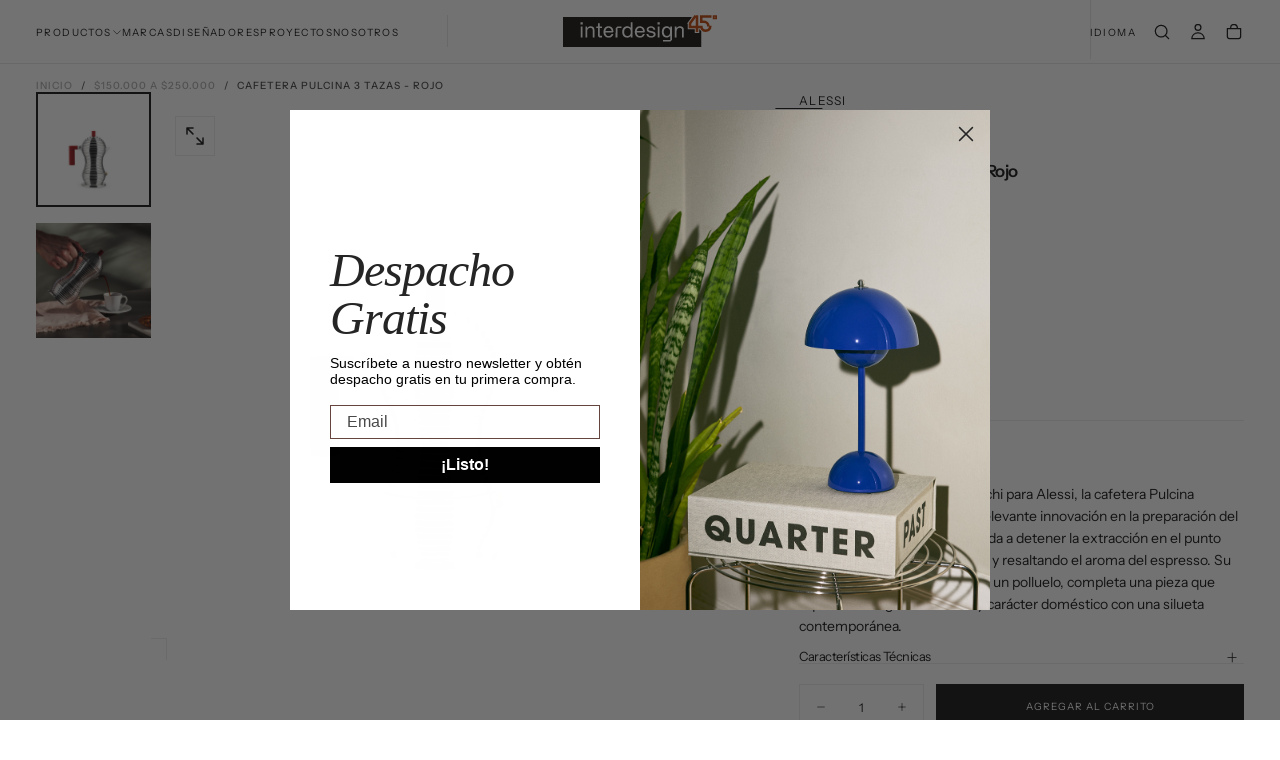

--- FILE ---
content_type: text/html; charset=utf-8
request_url: https://interdesign.cl/variants/44277355741441/?section_id=pickup-availability
body_size: 274
content:
<div id="shopify-section-pickup-availability" class="shopify-section">
<pickup-availability-preview class="pickup-availability-preview"><p class="pickup-availability__info-title">Retiro en tienda disponible en <span class="color-foreground">Interdesign Isidora</span></p>
      <p class="pickup-availability__info-meta">Normalmente está listo en 24 horas</p><menu-drawer class="pickup-availability__drawer drawer">
      <details id="Pickup-Availability-drawer" class="drawer__container">
        <summary class="drawer__button section__drawer-button">
          <button type="button" class="button button--text button--uppercase">Ver información de la tienda</button>
        </summary>

        <div class="drawer__content js-drawer" id="Pickup-Availability-menu-drawer" tabindex="-1">
          <button
            class="drawer__button-close button-reset no-js-hidden js-btn-close-drawer"
            aria-label="Cerrar"
            aria-controls="Pickup-Availability-menu-drawer"
            aria-expanded="false"
          >
<svg width="1em" height="1em" viewBox="0 0 24 24" fill="none" xmlns="http://www.w3.org/2000/svg">
        <path d="M5 5L19 19M19 5L5 19" stroke="currentColor" stroke-width="1.5" stroke-linecap="round"/>
      </svg>
</button>
          <div class="drawer__row drawer__row--gutter-sm">
            <h2 class="drawer__title heading-static">
              Disponibilidad de retiro
            </h2>
            <ul class="pickup-availability-stores list-unstyled" role="list"><li class="pickup-availability-store">
                  <p class="pickup-availability-store__title">Interdesign Isidora</p>
                  <p class="pickup-availability-store__preview">
<svg width="1em" height="1em" viewBox="0 0 24 24" fill="none" xmlns="http://www.w3.org/2000/svg">
        <path d="M3 15L9.29412 20L21 4" stroke="currentColor" stroke-width="1.5" stroke-linecap="round" stroke-linejoin="round" />
      </svg>

                      Retiro en tienda disponible, normalmente está listo en 24 horas
</p><address class="pickup-availability-address"><p>Isidora Goyenechea 3200<br>7550083 Las Condes RM<br>Chile</p><p>+56222314114</p></address>
                </li></ul>
          </div>
        </div>
      </details>
    </menu-drawer>
  </pickup-availability-preview></div>

--- FILE ---
content_type: image/svg+xml
request_url: https://interdesign.cl/cdn/shop/files/Grupo_45_8ec537cd-8c16-413a-960b-3b5b6cafe34d.svg?v=1751997961&width=154
body_size: 776
content:
<svg xmlns="http://www.w3.org/2000/svg" width="1947.741" height="405.793" viewBox="0 0 1947.741 405.793">
  <g id="Grupo_45" data-name="Grupo 45" transform="translate(-5285 3096)">
    <rect id="Rectángulo_8" data-name="Rectángulo 8" width="1504" height="298" transform="translate(5344 -3017)" fill="#fff"/>
    <g id="Grupo_44" data-name="Grupo 44" transform="translate(4838.904 -6613.323)">
      <g id="Grupo_43" data-name="Grupo 43">
        <g id="Grupo_42" data-name="Grupo 42">
          <path id="Trazado_85" data-name="Trazado 85" d="M1020.953,3679.758c-19.842,0-34.857,16.624-38.612,41.293h79.636c-4.558-26.544-19.305-41.293-41.024-41.293" fill="#191411" fill-rule="evenodd"/>
          <path id="Trazado_86" data-name="Trazado 86" d="M1417.477,3679.758c-19.842,0-34.857,16.624-38.612,41.293H1458.5c-4.558-26.544-19.3-41.293-41.024-41.293" fill="#191411" fill-rule="evenodd"/>
          <path id="Trazado_87" data-name="Trazado 87" d="M1760.654,3680.831c-29.226,0-40.221,26.008-40.221,51.481s10.995,51.481,40.221,51.481,40.219-26.01,40.219-51.481-10.993-51.481-40.219-51.481" fill="#191411" fill-rule="evenodd"/>
          <path id="Trazado_88" data-name="Trazado 88" d="M2175.551,3698.235h-5.39v46.524h-57.312v-46.524h-89.785v-68.254l-6.643-4.811,59.721-82.054H446.1v380h1750V3724.491a84.3,84.3,0,0,1-20.545-26.256M693.058,3802.293H670.267V3663.672h22.791Zm2.682-163.558H667.587v-27.887H695.74Zm148.27,163.558H821.219v-93.844c0-16.893-10.726-27.886-28.155-27.886-27.617,0-41.023,18.5-41.023,43.437v78.293H729.25V3663.672H750.7v21.985h.537c9.652-17.161,25.2-25.205,45.046-25.205,36.466,0,47.728,20.916,47.728,50.677Zm95.709-118.513H912.1v98.405h27.617v20.108H904.326l-15.015-15.284V3683.78H865.716v-20.108h23.595v-41.561H912.1v41.561h27.617Zm83.647,102.156c17.16,0,29.762-9.382,36.733-27.883h23.864c-7.24,30.566-28.958,47.19-60.6,47.19-41.024,0-65.423-29.226-65.423-72.394,0-43.707,24.4-72.4,63.01-72.4s63.01,26.544,63.01,69.983l-9.652,9.921H981.8c2.415,27.08,16.893,45.58,41.561,45.58M1184.5,3683.78h-50.141v118.513h-22.791l.269-118.513,22.522-20.108H1184.5Zm141.564,118.513h-22.791v-18.768h-.536c-10.19,16.356-30.566,21.718-44.51,21.718-42.632,0-63.547-32.711-63.547-72.394s20.915-72.4,63.547-72.4c13.944,0,34.32,5.362,44.51,21.72h.536v-71.324h22.791Zm93.828-16.357c17.16,0,29.762-9.382,36.733-27.883h23.864c-7.24,30.566-28.959,47.19-60.6,47.19-41.025,0-65.424-29.226-65.424-72.394,0-43.707,24.4-72.4,63.011-72.4s63.01,26.544,63.01,69.983l-9.653,9.921h-92.505c2.414,27.08,16.893,45.58,41.561,45.58m140.755,19.307c-38.61,0-59.792-21.986-59.792-47.19h23.864c1.607,17.428,13.138,27.883,35.928,27.883,20.111,0,33.517-8.042,33.517-20.912,0-9.385-8.044-15.82-24.668-19.306l-23.864-5.094c-28.153-5.9-41.292-20.11-41.292-38.879,0-24.668,21.183-41.293,53.627-41.293,34.32,0,55.5,20.111,56.306,45.851h-23.862c-1.878-19.573-15.017-27.349-32.444-27.349-18.5,0-30.835,8.849-30.835,21.182,0,9.653,8.847,16.089,25.471,19.306l23.864,4.558c30.031,5.631,41.292,19.306,41.292,39.415,0,24.4-22.792,41.828-57.112,41.828m107.507-2.95h-22.791V3663.672h22.791Zm2.682-163.558h-28.153v-27.887h28.153Zm153.634,196.54-21.986,20.109h-92.773v-20.109h91.967V3779.5h-.267c-7.507,16.623-25.74,24.667-43.168,24.667-41.293,0-61.939-32.711-61.939-71.857s20.646-71.861,61.939-71.861c17.428,0,35.661,8.044,43.168,24.669h.267v-21.449h22.792Zm150.137-32.982h-22.791v-93.844c0-16.893-10.726-27.886-28.155-27.886-27.617,0-41.023,18.5-41.023,43.437v78.293h-22.791V3663.672h21.449v21.985h.537c9.652-17.161,25.2-25.205,45.046-25.205,36.466,0,47.728,20.916,47.728,50.677Z" fill="#191411" fill-rule="evenodd"/>
          <path id="Trazado_89" data-name="Trazado 89" d="M1261.443,3680.562c-30.835,0-42.634,26.01-42.634,52.286,0,27.081,11.8,52.285,42.634,52.285,30.3,0,42.632-25.2,42.632-52.285,0-26.276-12.333-52.286-42.632-52.286" fill="#191411" fill-rule="evenodd"/>
          <path id="Trazado_90" data-name="Trazado 90" d="M2393.837,3572.38h-53.36v-53.358h53.36Zm-32.315-21.046h11.269v-11.267h-11.269Z" fill="#be470c"/>
          <path id="Trazado_91" data-name="Trazado 91" d="M2210.981,3653.423h-53.32v-134.4h-32.313v9.4l-14.972-11.1L2033.9,3622.4l10.909,7.9h-9.245v55.439h89.784v46.525h32.313v-46.525h26.025a72.668,72.668,0,0,0,140.439-23.992l.194-6.417h-23.438a72.457,72.457,0,0,0-72.491-68.285h-17.17v-35.705h112.907v-32.314H2178.906v100.329h49.484a40.084,40.084,0,0,1,40.3,38.87l.2,6.023h22.727a40.33,40.33,0,0,1-80.4-2.9l-.2-6.022m-85.67-1.9h-57.469V3630.3h-.218l57.687-79.035Z" fill="#be470c"/>
        </g>
      </g>
    </g>
  </g>
</svg>
